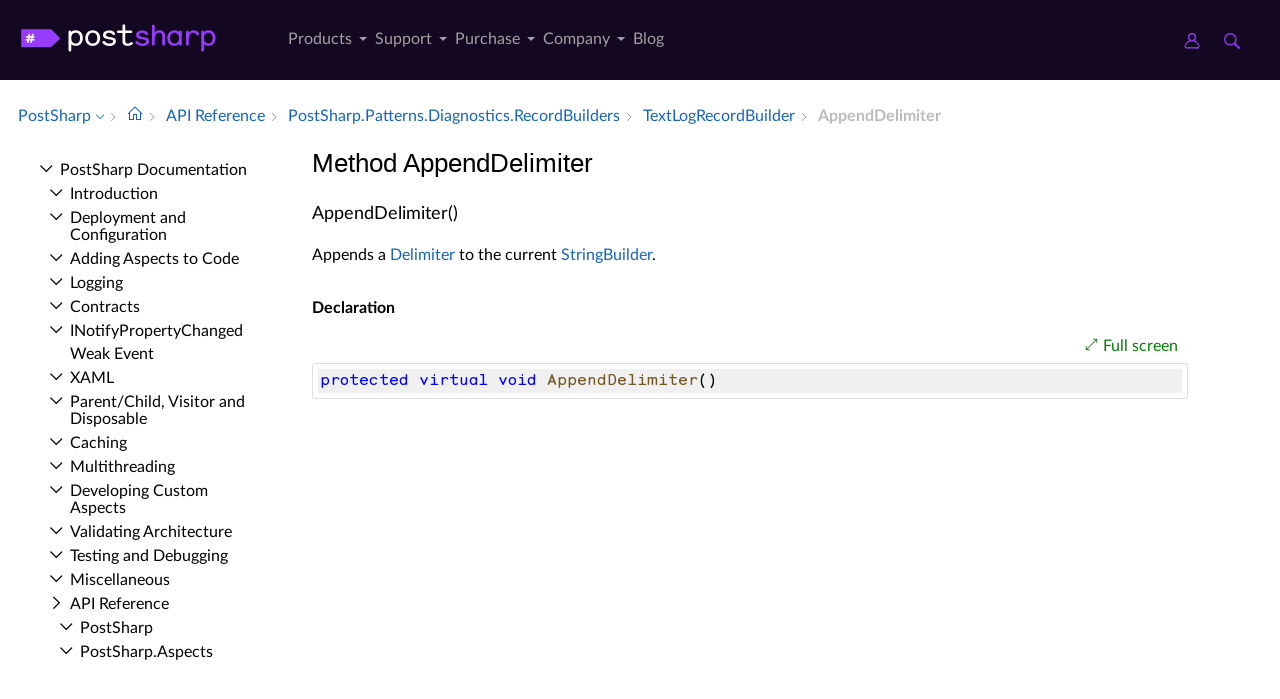

--- FILE ---
content_type: text/html; charset=utf-8
request_url: https://doc.postsharp.net/api/postsharp-patterns-diagnostics-recordbuilders-textlogrecordbuilder-appenddelimiter
body_size: 6768
content:
<!DOCTYPE html><html lang="en" xmlns:h="httpHelper"><head><meta name="helpbrowser:topicid" content="api/postsharp-patterns-diagnostics-recordbuilders-textlogrecordbuilder-appenddelimiter"><meta name="helpbrowser:collection" content="il"><meta http-equiv="X-UA-Compatible" content="IE=edge"><meta name="viewport" content="width=device-width, initial-scale=1"><meta property="og:title" content="TextLogRecordBuilder.AppendDelimiter Method"><meta property="og:type" content="website"><meta name="description" content="The TextLogRecordBuilder.AppendDelimiter method appends a Delimiter to the current StringBuilder. [PostSharp Documentation]"><meta name="og:description" content="The TextLogRecordBuilder.AppendDelimiter method appends a Delimiter to the current StringBuilder."><link rel="shortcut icon" href="/design/favicon.ico"><link rel="stylesheet" href="https://cdn.jsdelivr.net/npm/jquery-ui@1.13.2/themes/base/all.css"><link rel="canonical" href="https://doc.postsharp.net/api/postsharp-patterns-diagnostics-recordbuilders-textlogrecordbuilder-appenddelimiter"><link rel="manifest" href="https://doc.postsharp.net/manifest.webmanifest"><meta charset="utf-8"><meta name="postsharp:uid" content="PostSharp.Patterns.Diagnostics.RecordBuilders.TextLogRecordBuilder.AppendDelimiter*"><meta name="postsharp:level" content="0"><meta name="postsharp:product" content=""><meta name="postsharp:created-date" content=""><meta name="postsharp:modified-date" content=""><meta name="keywords" content=""><meta http-equiv="X-UA-Compatible" content="IE=edge,chrome=1"><title>TextLogRecordBuilder.AppendDelimiter Method (PostSharp.Patterns.Diagnostics.RecordBuilders) · PostSharp Docs
		</title><meta name="viewport" content="width=device-width"><meta name="title" content="Method AppendDelimiter "><link type="text/css" rel="stylesheet" href="https://www.postsharp.net/gulp-bin/subdomain.css"><link type="text/css" rel="stylesheet" href="/design/bundle.css?etag=bc4d3ca3-a594-418c-9661-737b8a4cc043"><script src="/design/lib/highlight.min.js"><!----></script><script>
					var cookieDomain="postsharp.net";
					var collectionName="il";
					
							var collectionUrl="https://doc.postsharp.net";
						
					var searchIndexName = 'postsharpdoc';
					var searchLocalPrefixes = [ "https://doc.postsharp.net/il", "https://doc.postsharp.net" ];
					var matomoSiteId = '1';
					var matomoCustomUrl = 'https://www.postsharp.net/doc';
					var _paq = [];
				</script><script src="https://cdn.jsdelivr.net/npm/jquery@3.7.0/dist/jquery.min.js" defer="defer"><!----></script><script src="https://cdn.jsdelivr.net/npm/jquery-ui@1.13.2/dist/jquery-ui.min.js" defer="defer"><!----></script><script src="https://www.postsharp.net/gulp-bin/subdomain.js" defer="defer"><!----></script><script src="/design/bundle.js?etag=bc4d3ca3-a594-418c-9661-737b8a4cc043" defer="defer"><!----></script></head><body class="noGoldenLayout"><div id="siteHeader" class="header-spacer-2">

<header class="level1 postsharpWeb screen-only">    

    <div class="header">
        <div class="container-fluid">
            <div class="row no-gutters align-items-center menu-level1 pe-lg-25">
                <div class="col-auto" style="width: 250px;">
                    <span>
                        <a class="header__logo postsharp d-block text-hide" href="https://www.postsharp.net/" rel="home" data-submenu="logo">PostSharp Technologies</a>
                    </span>
                </div>
                
               
                <div class="col-auto">
                    
                    <nav>
                        <ul class="d-flex list-unstyled align-items-center header__nav justify-content-between" role="menubar">

                            
                            <li class="d-none d-xl-block  has-dropdown-menu" role="menuitem">
                                <a href="#" data-submenu="n2" class="" title="">
                                    Products
                                    
                                    
                                        
                                    </a>

                                
                                            <div class="header__submenu header__submenu__list header__submenu--n2" role="menu">

                                            
                                                <a class="header__submenu__link  has-dropdown-menu" href="https://www.postsharp.net/metalama" role="menuitem">
                                                    <div>Metalama </div>
                                                    <span>A modern open-source meta-programming framework for code generation, aspect-oriented
                programming, and architecture verification.
            </span>
                                                </a>
                                                
                                                <a class="header__submenu__link  active has-dropdown-menu" href="https://www.postsharp.net/il" role="menuitem">
                                                    <div>PostSharp </div>
                                                    <span>Our original aspect-oriented programming framework based on MSIL rewriting.</span>
                                                </a>
                                                
                                            </div>
                                            
                            </li>
                            
                            <li class="d-none d-xl-block  has-dropdown-menu" role="menuitem">
                                <a href="https://www.postsharp.net/support" data-submenu="n33" class="" title="">
                                    Support
                                    
                                    
                                        
                                    </a>

                                
                                            <div class="header__submenu header__submenu__list header__submenu--n33" role="menu">

                                            
                                                <a class="header__submenu__link " href="https://www.postsharp.net/support" role="menuitem">
                                                    <div>Get Support </div>
                                                    <span>Ask for help or report issues.</span>
                                                </a>
                                                
                                                <a class="header__submenu__link " href="https://www.postsharp.net/support/policies" role="menuitem">
                                                    <div>Support Policies </div>
                                                    <span>Understand our versioning policy, servicing phases, and bug prioritization criteria.
            </span>
                                                </a>
                                                
                                                <a class="header__submenu__link " href="https://www.postsharp.net/support/team-evaluation" role="menuitem">
                                                    <div>Team Trial </div>
                                                    <span>Extend your trial period if the built-in 45-day trial mode is not sufficient.</span>
                                                </a>
                                                
                                                <a class="header__submenu__link " href="https://www.postsharp.net/downloads" role="menuitem">
                                                    <div>Downloads </div>
                                                    <span>Download any build since 2010.</span>
                                                </a>
                                                
                                            </div>
                                            
                            </li>
                            
                            <li class="d-none d-xl-block  has-dropdown-menu" role="menuitem">
                                <a href="#" data-submenu="n47" class="" title="">
                                    Purchase
                                    
                                    
                                        
                                    </a>

                                
                                            <div class="header__submenu header__submenu__list header__submenu--n47" role="menu">

                                            
                                                <a class="header__submenu__link " href="https://www.postsharp.net/pricing/metalama" role="menuitem">
                                                    <div>Metalama </div>
                                                    <span>Purchase new Metalama licenses.</span>
                                                </a>
                                                
                                                <a class="header__submenu__link " href="https://www.postsharp.net/pricing/postsharp" role="menuitem">
                                                    <div>PostSharp </div>
                                                    <span>Purchase new PostSharp licenses.</span>
                                                </a>
                                                
                                                <a class="header__submenu__link " href="https://www.postsharp.net/pricing/faq" role="menuitem">
                                                    <div>FAQ </div>
                                                    <span>
                Most frequently asked questions about pricing and licensing. Answered.
            </span>
                                                </a>
                                                
                                                <a class="header__submenu__link " href="https://www.postsharp.net/account" role="menuitem">
                                                    <div>Subscriptions & Renewals </div>
                                                    <span>Access your online account to see your license keys, entitlements,
                add new users to your subscriptions, or renew them.
            </span>
                                                </a>
                                                
                                            </div>
                                            
                            </li>
                            
                            <li class="d-none d-xl-block  has-dropdown-menu" role="menuitem">
                                <a href="https://www.postsharp.net/company" data-submenu="n53" class="" title="">
                                    Company
                                    
                                    
                                        
                                    </a>

                                
                                            <div class="header__submenu header__submenu__list header__submenu--n53" role="menu">

                                            
                                                <a class="header__submenu__link " href="https://www.postsharp.net/company" role="menuitem">
                                                    <div>About Us </div>
                                                    <span>Our mission and story.</span>
                                                </a>
                                                
                                                <a class="header__submenu__link " href="https://www.postsharp.net/contact" role="menuitem">
                                                    <div>Contact Us </div>
                                                    <span>Addresses and banking information.</span>
                                                </a>
                                                
                                                <a class="header__submenu__link " href="https://www.postsharp.net/customers" role="menuitem">
                                                    <div>Case Studies </div>
                                                    <span>Discover how PostSharp and Metalama are assisting C# developers in enhancing their source
                code quality.
            </span>
                                                </a>
                                                
                                            </div>
                                            
                            </li>
                            
                            <li class="d-none d-xl-block " role="menuitem">
                                <a href="https://blog.postsharp.net" data-submenu="" class="" title="Stay updated with the latest news about Metalama.">
                                    Blog
                                    
                                    
                                        
                                    </a>

                                
                            </li>
                            
                        </ul>
                    </nav>
                    
                </div>

                  <div class="col-auto flex-grow-1"></div>

               
                <div class="col-auto px-0">
                    <a class="icon icon--user" style="margin-right: 20px;" href="https://www.postsharp.net/account" title="Customer Portal">
                        <span class="sr-only">Customer Portal</span>
                    </a>
                    <a class="icon icon--search" href="https://www.postsharp.net/search" title="Search">
                        <span class="sr-only">Search</span>
                    </a>
                </div>
                <div class="col-auto px-25 d-block d-xl-none">
                    <div class="icon icon--menu js-openMenu"></div>
                </div>
                <div class="col-auto w-0 w-md-50" style="padding: 0 10px 0 0"></div>
            </div>
        </div>
    </div>


    <div class="header__mobile">
        <div class="header__mobile__header">
            <div class="row no-gutters align-items-center">
                <div class="col-auto">
                    <a class="header__logo d-block text-hide" href="https://www.postsharp.net/" rel="home">PostSharp</a>
                </div>
                <div class="col-auto ms-auto">
                    <a class="icon icon--searchMobile" href="https://www.postsharp.net/search" title="search">Search</a>
                </div>
                <div class="col-auto ms-15">
                    <div class="icon icon--close js-closeMenu"></div>
                </div>
            </div>
        </div>

        <div class="header__mobile__content">
            <ul class="list-unstyled header__mobile__nav">
                
                <li>
                    <a class="with__child" href="#">Products</a>

                    
                            <ul class="list-unstyled header__mobile__nav">
                            
                            <li>
                            <a class="with__child" href="#">Metalama</a>
                            
                                <ul class="list-unstyled header__mobile__nav">
                                
                                        <li>
                                            <a href="https://www.postsharp.net/metalama" title="Read a compact description of Metalama without leaving this website.">Overview</a>
                                        </li>
                                        
                                        <li>
                                            <a href="https://metalama.net" title="Go to Metalama's main website.">Project Website</a>
                                        </li>
                                        
                                        <li>
                                            <a href="https://doc.metalama.net" title="Access online documentation for Metalama.">Documentation</a>
                                        </li>
                                        
                                        <li>
                                            <a href="https://www.postsharp.net/pricing/metalama" title="See pricing and licensing options for Metalama.">Pricing</a>
                                        </li>
                                        
                                </ul>
                                
                                </li>
                                
                            <li>
                            <a class="with__child" href="#">PostSharp</a>
                            
                                <ul class="list-unstyled header__mobile__nav">
                                
                                        <li>
                                            <a href="https://www.postsharp.net/il" title="Learn about PostSharp.">Overview</a>
                                        </li>
                                        
                                        <li>
                                            <a href="https://www.postsharp.net/il/framework" title="An aspect-oriented framework for .NET.">PostSharp Framework</a>
                                        </li>
                                        
                                        <li>
                                            <a href="https://www.postsharp.net/il/libraries" title="Professionally-built and supported aspect libraries.">PostSharp Libraries</a>
                                        </li>
                                        
                                        <li>
                                            <a href="https://www.postsharp.net/il/essentials" title="A free but limited edition of PostSharp.">PostSharp Essentials</a>
                                        </li>
                                        
                                        <li>
                                            <a href="https://doc.postsharp.net" title="Access online documentation for PostSharp.">Documentation</a>
                                        </li>
                                        
                                        <li>
                                            <a href="https://www.postsharp.net/pricing/postsharp" title="See pricing and licensing options for PostSharp.">Pricing</a>
                                        </li>
                                        
                                </ul>
                                
                                </li>
                                
                            </ul>
                    
                </li>
                
                <li>
                    <a class="with__child" href="#">Support</a>

                    
                            <ul class="list-unstyled header__mobile__nav">
                            
                            <li>
                            <a class="" href="https://www.postsharp.net/support">Get Support</a>
                            
                                </li>
                                
                            <li>
                            <a class="" href="https://www.postsharp.net/support/policies">Support Policies</a>
                            
                                </li>
                                
                            <li>
                            <a class="" href="https://www.postsharp.net/support/team-evaluation">Team Trial</a>
                            
                                </li>
                                
                            <li>
                            <a class="" href="https://www.postsharp.net/downloads">Downloads</a>
                            
                                </li>
                                
                            </ul>
                    
                </li>
                
                <li>
                    <a class="with__child" href="#">Purchase</a>

                    
                            <ul class="list-unstyled header__mobile__nav">
                            
                            <li>
                            <a class="" href="https://www.postsharp.net/pricing/metalama">Metalama</a>
                            
                                </li>
                                
                            <li>
                            <a class="" href="https://www.postsharp.net/pricing/postsharp">PostSharp</a>
                            
                                </li>
                                
                            <li>
                            <a class="" href="https://www.postsharp.net/pricing/faq">FAQ</a>
                            
                                </li>
                                
                            <li>
                            <a class="" href="https://www.postsharp.net/account">Subscriptions & Renewals</a>
                            
                                </li>
                                
                            </ul>
                    
                </li>
                
                <li>
                    <a class="with__child" href="#">Company</a>

                    
                            <ul class="list-unstyled header__mobile__nav">
                            
                            <li>
                            <a class="" href="https://www.postsharp.net/company">About Us</a>
                            
                                </li>
                                
                            <li>
                            <a class="" href="https://www.postsharp.net/contact">Contact Us</a>
                            
                                </li>
                                
                            <li>
                            <a class="" href="https://www.postsharp.net/customers">Case Studies</a>
                            
                                </li>
                                
                            </ul>
                    
                </li>
                
                <li>
                    <a class="" href="https://blog.postsharp.net">Blog</a>

                    
                </li>
                
            </ul>
        </div>
    </div>
</header>




<div class="header-spacer-1"></div>
</div><div id="breadcrum-container" class="ourStyle"><nav aria-label="breadcrum" id="breadcrum" itemscope="itemscope" itemtype="https://schema.org/BreadcrumbList"><a id="currentCollection" class="switcher" href="#" onclick="$('#collectionSwitcher').toggle();$('#currentCollection').toggleClass('expanded');$('#versionSwitcher').hide();return false" title="Switch to a different collection" itemscope="itemscope" itemprop="itemListElement" itemtype="https://schema.org/ListItem"><meta itemprop="position" content="1"><meta itemprop="item" content="https://doc.postsharp.net"><span itemprop="name">PostSharp</span></a><span><ul id="collectionSwitcher" class="switcherMenu" style="display:none;"><li><a href="https://doc.postsharp.net/" class="current">PostSharp</a></li><li><a href="https://doc.metalama.net/">Metalama</a></li></ul></span><span class="separator"></span><a href="/" class="home content-link"><!--Intentionally Empty--></a><span class="separator"></span><a href="/api" class="content-link" itemscope="itemscope" itemprop="itemListElement" itemtype="https://schema.org/ListItem"><meta itemprop="position" content="2"><meta itemprop="item" content="https://doc.postsharp.net/api"><span itemprop="name">API Reference</span></a><span class="separator"></span><a href="/api/postsharp-patterns-diagnostics-recordbuilders" class="content-link" itemscope="itemscope" itemprop="itemListElement" itemtype="https://schema.org/ListItem"><meta itemprop="position" content="3"><meta itemprop="item" content="https://doc.postsharp.net/api/postsharp-patterns-diagnostics-recordbuilders"><span itemprop="name">Post­Sharp.​Patterns.​Diagnostics.​Record­Builders</span></a><span class="separator"></span><a href="/api/postsharp-patterns-diagnostics-recordbuilders-textlogrecordbuilder" class="content-link" itemscope="itemscope" itemprop="itemListElement" itemtype="https://schema.org/ListItem"><meta itemprop="position" content="4"><meta itemprop="item" content="https://doc.postsharp.net/api/postsharp-patterns-diagnostics-recordbuilders-textlogrecordbuilder"><span itemprop="name">Text­Log­Record­Builder</span></a><span class="separator"></span><span class="current" itemscope="itemscope" itemprop="itemListElement" itemtype="https://schema.org/ListItem"><meta itemprop="position" content="5"><span itemprop="name">Append­Delimiter</span></span></nav><div id="layout-buttons"><a id="openSandboxButton" onclick="openSandbox('')" role="button" class="requireSandbox">Open sandbox</a><a id="openNavigationButton" onclick="openNavigation()" role="button" style="display:none" class="">Open navigation</a><a id="focusButton" onclick="toggleFocus()" role="button" class="inactive">Focus</a></div></div><div id="horizontal-container" class="ourStyle"><div id="left-sidebar"><div><nav id="nav"><!--Navigation--><p class="closed node root"><a class="content-link" href="/">Post­Sharp Documentation</a></p><div class="children"><p class="closed node sibling"><a class="content-link" href="/introduction">Introduction</a></p><p class="closed node sibling"><a class="content-link" href="/deploymentconfiguration/deployment-configuration">Deployment and Configuration</a></p><p class="closed node sibling"><a class="content-link" href="/custompatterns/aspects/applying/applying-aspects">Adding Aspects to Code</a></p><p class="closed node sibling"><a class="content-link" href="/logging">Logging</a></p><p class="closed node sibling"><a class="content-link" href="/model/contracts">Contracts</a></p><p class="closed node sibling"><a class="content-link" href="/model/notifypropertychanged/inotifypropertychanged">INotify­Property­Changed</a></p><p class="leaf node sibling"><a class="content-link" href="/model/weakevent/weak-event">Weak Event</a></p><p class="closed node sibling"><a class="content-link" href="/xaml">XAML</a></p><p class="closed node sibling"><a class="content-link" href="/model/aggregatable">Parent/Child, Visitor and Disposable</a></p><p class="closed node sibling"><a class="content-link" href="/caching">Caching</a></p><p class="closed node sibling"><a class="content-link" href="/threading/threading-library">Multithreading</a></p><p class="closed node sibling"><a class="content-link" href="/custompatterns/aspects/custom-aspects">Developing Custom Aspects</a></p><p class="closed node sibling"><a class="content-link" href="/custompatterns/constraints">Validating Architecture</a></p><p class="closed node sibling"><a class="content-link" href="/custompatterns/aspects/testing/testing-aspects">Testing and Debugging</a></p><p class="closed node sibling"><a class="content-link" href="/misc/patterns-misc">Miscellaneous</a></p><p class="open node ancestor"><a class="content-link" href="/api">API Reference</a></p><div class="children"><p class="closed node sibling"><a class="content-link" href="/api/postsharp">Post­Sharp</a></p><p class="closed node sibling"><a class="content-link" href="/api/postsharp-aspects">Post­Sharp.​Aspects</a></p><p class="closed node sibling"><a class="content-link" href="/api/postsharp-aspects-advices">Post­Sharp.​Aspects.​Advices</a></p><p class="closed node sibling"><a class="content-link" href="/api/postsharp-aspects-configuration">Post­Sharp.​Aspects.​Configuration</a></p><p class="closed node sibling"><a class="content-link" href="/api/postsharp-aspects-dependencies">Post­Sharp.​Aspects.​Dependencies</a></p><p class="closed node sibling"><a class="content-link" href="/api/postsharp-aspects-internals">Post­Sharp.​Aspects.​Internals</a></p><p class="closed node sibling"><a class="content-link" href="/api/postsharp-aspects-serialization">Post­Sharp.​Aspects.​Serialization</a></p><p class="closed node sibling"><a class="content-link" href="/api/postsharp-collections">Post­Sharp.​Collections</a></p><p class="closed node sibling"><a class="content-link" href="/api/postsharp-constraints">Post­Sharp.​Constraints</a></p><p class="closed node sibling"><a class="content-link" href="/api/postsharp-extensibility">Post­Sharp.​Extensibility</a></p><p class="closed node sibling"><a class="content-link" href="/api/postsharp-extensibility-buildtimelogging">Post­Sharp.​Extensibility.​Build­Time­Logging</a></p><p class="closed node sibling"><a class="content-link" href="/api/postsharp-patterns">Post­Sharp.​Patterns</a></p><p class="closed node sibling"><a class="content-link" href="/api/postsharp-patterns-caching">Post­Sharp.​Patterns.​Caching</a></p><p class="closed node sibling"><a class="content-link" href="/api/postsharp-patterns-caching-backends">Post­Sharp.​Patterns.​Caching.​Backends</a></p><p class="closed node sibling"><a class="content-link" href="/api/postsharp-patterns-caching-backends-azure">Post­Sharp.​Patterns.​Caching.​Backends.​Azure</a></p><p class="closed node sibling"><a class="content-link" href="/api/postsharp-patterns-caching-backends-redis">Post­Sharp.​Patterns.​Caching.​Backends.​Redis</a></p><p class="closed node sibling"><a class="content-link" href="/api/postsharp-patterns-caching-dependencies">Post­Sharp.​Patterns.​Caching.​Dependencies</a></p><p class="closed node sibling"><a class="content-link" href="/api/postsharp-patterns-caching-formatters">Post­Sharp.​Patterns.​Caching.​Formatters</a></p><p class="closed node sibling"><a class="content-link" href="/api/postsharp-patterns-caching-implementation">Post­Sharp.​Patterns.​Caching.​Implementation</a></p><p class="closed node sibling"><a class="content-link" href="/api/postsharp-patterns-caching-locking">Post­Sharp.​Patterns.​Caching.​Locking</a></p><p class="closed node sibling"><a class="content-link" href="/api/postsharp-patterns-caching-resilience">Post­Sharp.​Patterns.​Caching.​Resilience</a></p><p class="closed node sibling"><a class="content-link" href="/api/postsharp-patterns-caching-serializers">Post­Sharp.​Patterns.​Caching.​Serializers</a></p><p class="closed node sibling"><a class="content-link" href="/api/postsharp-patterns-caching-valueadapters">Post­Sharp.​Patterns.​Caching.​Value­Adapters</a></p><p class="closed node sibling"><a class="content-link" href="/api/postsharp-patterns-collections">Post­Sharp.​Patterns.​Collections</a></p><p class="closed node sibling"><a class="content-link" href="/api/postsharp-patterns-collections-advices">Post­Sharp.​Patterns.​Collections.​Advices</a></p><p class="closed node sibling"><a class="content-link" href="/api/postsharp-patterns-contracts">Post­Sharp.​Patterns.​Contracts</a></p><p class="closed node sibling"><a class="content-link" href="/api/postsharp-patterns-diagnostics">Post­Sharp.​Patterns.​Diagnostics</a></p><p class="closed node sibling"><a class="content-link" href="/api/postsharp-patterns-diagnostics-adapters-aspnetcore">Post­Sharp.​Patterns.​Diagnostics.​Adapters.​Asp­Net­Core</a></p><p class="closed node sibling"><a class="content-link" href="/api/postsharp-patterns-diagnostics-adapters-aspnetframework">Post­Sharp.​Patterns.​Diagnostics.​Adapters.​Asp­Net­Framework</a></p><p class="closed node sibling"><a class="content-link" href="/api/postsharp-patterns-diagnostics-adapters-diagnosticsource">Post­Sharp.​Patterns.​Diagnostics.​Adapters.​Diagnostic­Source</a></p><p class="closed node sibling"><a class="content-link" href="/api/postsharp-patterns-diagnostics-adapters-httpclient">Post­Sharp.​Patterns.​Diagnostics.​Adapters.​Http­Client</a></p><p class="closed node sibling"><a class="content-link" href="/api/postsharp-patterns-diagnostics-audit">Post­Sharp.​Patterns.​Diagnostics.​Audit</a></p><p class="closed node sibling"><a class="content-link" href="/api/postsharp-patterns-diagnostics-backends">Post­Sharp.​Patterns.​Diagnostics.​Backends</a></p><p class="closed node sibling"><a class="content-link" href="/api/postsharp-patterns-diagnostics-backends-applicationinsights">Post­Sharp.​Patterns.​Diagnostics.​Backends.​Application­Insights</a></p><p class="closed node sibling"><a class="content-link" href="/api/postsharp-patterns-diagnostics-backends-audit">Post­Sharp.​Patterns.​Diagnostics.​Backends.​Audit</a></p><p class="closed node sibling"><a class="content-link" href="/api/postsharp-patterns-diagnostics-backends-commonlogging">Post­Sharp.​Patterns.​Diagnostics.​Backends.​Common­Logging</a></p><p class="closed node sibling"><a class="content-link" href="/api/postsharp-patterns-diagnostics-backends-console">Post­Sharp.​Patterns.​Diagnostics.​Backends.​Console</a></p><p class="closed node sibling"><a class="content-link" href="/api/postsharp-patterns-diagnostics-backends-eventsource">Post­Sharp.​Patterns.​Diagnostics.​Backends.​Event­Source</a></p><p class="closed node sibling"><a class="content-link" href="/api/postsharp-patterns-diagnostics-backends-log4net">Post­Sharp.​Patterns.​Diagnostics.​Backends.​Log4Net</a></p><p class="closed node sibling"><a class="content-link" href="/api/postsharp-patterns-diagnostics-backends-microsoft">Post­Sharp.​Patterns.​Diagnostics.​Backends.​Microsoft</a></p><p class="closed node sibling"><a class="content-link" href="/api/postsharp-patterns-diagnostics-backends-multiplexer">Post­Sharp.​Patterns.​Diagnostics.​Backends.​Multiplexer</a></p><p class="closed node sibling"><a class="content-link" href="/api/postsharp-patterns-diagnostics-backends-nlog">Post­Sharp.​Patterns.​Diagnostics.​Backends.​NLog</a></p><p class="closed node sibling"><a class="content-link" href="/api/postsharp-patterns-diagnostics-backends-null">Post­Sharp.​Patterns.​Diagnostics.​Backends.​Null</a></p><p class="closed node sibling"><a class="content-link" href="/api/postsharp-patterns-diagnostics-backends-serilog">Post­Sharp.​Patterns.​Diagnostics.​Backends.​Serilog</a></p><p class="closed node sibling"><a class="content-link" href="/api/postsharp-patterns-diagnostics-backends-trace">Post­Sharp.​Patterns.​Diagnostics.​Backends.​Trace</a></p><p class="closed node sibling"><a class="content-link" href="/api/postsharp-patterns-diagnostics-backends-tracesource">Post­Sharp.​Patterns.​Diagnostics.​Backends.​Trace­Source</a></p><p class="closed node sibling"><a class="content-link" href="/api/postsharp-patterns-diagnostics-contexts">Post­Sharp.​Patterns.​Diagnostics.​Contexts</a></p><p class="closed node sibling"><a class="content-link" href="/api/postsharp-patterns-diagnostics-correlation">Post­Sharp.​Patterns.​Diagnostics.​Correlation</a></p><p class="closed node sibling"><a class="content-link" href="/api/postsharp-patterns-diagnostics-custom">Post­Sharp.​Patterns.​Diagnostics.​Custom</a></p><p class="closed node sibling"><a class="content-link" href="/api/postsharp-patterns-diagnostics-custom-messages">Post­Sharp.​Patterns.​Diagnostics.​Custom.​Messages</a></p><p class="closed node sibling"><a class="content-link" href="/api/postsharp-patterns-diagnostics-formatters">Post­Sharp.​Patterns.​Diagnostics.​Formatters</a></p><p class="open node ancestor"><a class="content-link" href="/api/postsharp-patterns-diagnostics-recordbuilders">Post­Sharp.​Patterns.​Diagnostics.​Record­Builders</a></p><div class="children"><p class="closed node sibling"><a class="content-link" href="/api/postsharp-patterns-diagnostics-recordbuilders-logrecordbuilder">Log­Record­Builder</a></p><p class="leaf node sibling"><a class="content-link" href="/api/postsharp-patterns-diagnostics-recordbuilders-semanticparameterkind">Semantic­Parameter­Kind</a></p><p class="open node ancestor"><a class="content-link" href="/api/postsharp-patterns-diagnostics-recordbuilders-textlogrecordbuilder">Text­Log­Record­Builder</a></p><div class="children"><p class="leaf node sibling"><a class="content-link" href="/api/postsharp-patterns-diagnostics-recordbuilders-textlogrecordbuilder--ctor">Text­Log­Record­Builder</a></p><p class="leaf node sibling"><a class="content-link" href="/api/postsharp-patterns-diagnostics-recordbuilders-textlogrecordbuilder-backend">Backend</a></p><p class="leaf node sibling"><a class="content-link" href="/api/postsharp-patterns-diagnostics-recordbuilders-textlogrecordbuilder-backendoptions">Backend­Options</a></p><p class="leaf node sibling"><a class="content-link" href="/api/postsharp-patterns-diagnostics-recordbuilders-textlogrecordbuilder-exception">Exception</a></p><p class="leaf node sibling"><a class="content-link" href="/api/postsharp-patterns-diagnostics-recordbuilders-textlogrecordbuilder-level">Level</a></p><p class="leaf node sibling"><a class="content-link" href="/api/postsharp-patterns-diagnostics-recordbuilders-textlogrecordbuilder-membername">Member­Name</a></p><p class="leaf node sibling"><a class="content-link" href="/api/postsharp-patterns-diagnostics-recordbuilders-textlogrecordbuilder-options">Options</a></p><p class="leaf node sibling"><a class="content-link" href="/api/postsharp-patterns-diagnostics-recordbuilders-textlogrecordbuilder-parameterprefix">Parameter­Prefix</a></p><p class="leaf node sibling"><a class="content-link" href="/api/postsharp-patterns-diagnostics-recordbuilders-textlogrecordbuilder-profile">Profile</a></p><p class="leaf node sibling"><a class="content-link" href="/api/postsharp-patterns-diagnostics-recordbuilders-textlogrecordbuilder-propertyprefix">Property­Prefix</a></p><p class="leaf node sibling"><a class="content-link" href="/api/postsharp-patterns-diagnostics-recordbuilders-textlogrecordbuilder-returnitemprefix">Return­Item­Prefix</a></p><p class="leaf node sibling"><a class="content-link" href="/api/postsharp-patterns-diagnostics-recordbuilders-textlogrecordbuilder-sourcelineinfo">Source­Line­Info</a></p><p class="leaf node sibling"><a class="content-link" href="/api/postsharp-patterns-diagnostics-recordbuilders-textlogrecordbuilder-sourcetype">Source­Type</a></p><p class="leaf node sibling"><a class="content-link" href="/api/postsharp-patterns-diagnostics-recordbuilders-textlogrecordbuilder-stringbuilder">String­Builder</a></p><p class="leaf node sibling"><a class="content-link" href="/api/postsharp-patterns-diagnostics-recordbuilders-textlogrecordbuilder-typesource">Type­Source</a></p><p class="leaf node sibling"><a class="content-link" href="/api/postsharp-patterns-diagnostics-recordbuilders-textlogrecordbuilder-addhiddencustomparameter">Add­Hidden­Custom­Parameter</a></p><p class="leaf node sibling"><a class="content-link" href="/api/postsharp-patterns-diagnostics-recordbuilders-textlogrecordbuilder-appendasyncinfo">Append­Async­Info</a></p><p class="leaf node sibling"><a class="content-link" href="/api/postsharp-patterns-diagnostics-recordbuilders-textlogrecordbuilder-appendclosingparenthesisconditional">Append­Closing­Parenthesis­Conditional</a></p><p class="leaf node sibling"><a class="content-link" href="/api/postsharp-patterns-diagnostics-recordbuilders-textlogrecordbuilder-appendcomma">Append­Comma</a></p><p class="leaf node sibling"><a class="content-link" href="/api/postsharp-patterns-diagnostics-recordbuilders-textlogrecordbuilder-appendcommaconditional">Append­Comma­Conditional</a></p><p class="leaf node sibling"><a class="content-link" href="/api/postsharp-patterns-diagnostics-recordbuilders-textlogrecordbuilder-appendcontextdescription">Append­Context­Description</a></p><p class="leaf node self"><a class="content-link" href="/api/postsharp-patterns-diagnostics-recordbuilders-textlogrecordbuilder-appenddelimiter">Append­Delimiter</a></p><p class="leaf node sibling"><a class="content-link" href="/api/postsharp-patterns-diagnostics-recordbuilders-textlogrecordbuilder-appenddelimiterconditional">Append­Delimiter­Conditional</a></p><p class="leaf node sibling"><a class="content-link" href="/api/postsharp-patterns-diagnostics-recordbuilders-textlogrecordbuilder-appendepilogue">Append­Epilogue</a></p><p class="leaf node sibling"><a class="content-link" href="/api/postsharp-patterns-diagnostics-recordbuilders-textlogrecordbuilder-appendexceptiondetails">Append­Exception­Details</a></p><p class="leaf node sibling"><a class="content-link" href="/api/postsharp-patterns-diagnostics-recordbuilders-textlogrecordbuilder-appendexecutiontime">Append­Execution­Time</a></p><p class="leaf node sibling"><a class="content-link" href="/api/postsharp-patterns-diagnostics-recordbuilders-textlogrecordbuilder-appendexecutiontimethreshold">Append­Execution­Time­Threshold</a></p><p class="leaf node sibling"><a class="content-link" href="/api/postsharp-patterns-diagnostics-recordbuilders-textlogrecordbuilder-appendindentstring">Append­Indent­String</a></p><p class="leaf node sibling"><a class="content-link" href="/api/postsharp-patterns-diagnostics-recordbuilders-textlogrecordbuilder-appendmembername">Append­Member­Name</a></p><p class="leaf node sibling"><a class="content-link" href="/api/postsharp-patterns-diagnostics-recordbuilders-textlogrecordbuilder-appendopeningparenthesis">Append­Opening­Parenthesis</a></p><p class="leaf node sibling"><a class="content-link" href="/api/postsharp-patterns-diagnostics-recordbuilders-textlogrecordbuilder-appendprolog">Append­Prolog</a></p><p class="leaf node sibling"><a class="content-link" href="/api/postsharp-patterns-diagnostics-recordbuilders-textlogrecordbuilder-appendrecordkind">Append­Record­Kind</a></p><p class="leaf node sibling"><a class="content-link" href="/api/postsharp-patterns-diagnostics-recordbuilders-textlogrecordbuilder-appendsemanticparameter">Append­Semantic­Parameter</a></p><p class="leaf node sibling"><a class="content-link" href="/api/postsharp-patterns-diagnostics-recordbuilders-textlogrecordbuilder-appendsourcelineinfo">Append­Source­Line­Info</a></p><p class="leaf node sibling"><a class="content-link" href="/api/postsharp-patterns-diagnostics-recordbuilders-textlogrecordbuilder-appendspaces">Append­Spaces</a></p><p class="leaf node sibling"><a class="content-link" href="/api/postsharp-patterns-diagnostics-recordbuilders-textlogrecordbuilder-appendspecialchar">Append­Special­Char</a></p><p class="leaf node sibling"><a class="content-link" href="/api/postsharp-patterns-diagnostics-recordbuilders-textlogrecordbuilder-appendtrailingperiod">Append­Trailing­Period</a></p><p class="leaf node sibling"><a class="content-link" href="/api/postsharp-patterns-diagnostics-recordbuilders-textlogrecordbuilder-appendtypename">Append­Type­Name</a></p><p class="leaf node sibling"><a class="content-link" href="/api/postsharp-patterns-diagnostics-recordbuilders-textlogrecordbuilder-begincustomrecord">Begin­Custom­Record</a></p><p class="leaf node sibling"><a class="content-link" href="/api/postsharp-patterns-diagnostics-recordbuilders-textlogrecordbuilder-beginrecord">Begin­Record</a></p><p class="leaf node sibling"><a class="content-link" href="/api/postsharp-patterns-diagnostics-recordbuilders-textlogrecordbuilder-beginwriteitem">Begin­Write­Item</a></p><p class="leaf node sibling"><a class="content-link" href="/api/postsharp-patterns-diagnostics-recordbuilders-textlogrecordbuilder-dispose">Dispose</a></p><p class="leaf node sibling"><a class="content-link" href="/api/postsharp-patterns-diagnostics-recordbuilders-textlogrecordbuilder-emitrecord">Emit­Record</a></p><p class="leaf node sibling"><a class="content-link" href="/api/postsharp-patterns-diagnostics-recordbuilders-textlogrecordbuilder-endcontextdescription">End­Context­Description</a></p><p class="leaf node sibling"><a class="content-link" href="/api/postsharp-patterns-diagnostics-recordbuilders-textlogrecordbuilder-endcontextdescriptionconditional">End­Context­Description­Conditional</a></p><p class="leaf node sibling"><a class="content-link" href="/api/postsharp-patterns-diagnostics-recordbuilders-textlogrecordbuilder-endwriteitem">End­Write­Item</a></p><p class="leaf node sibling"><a class="content-link" href="/api/postsharp-patterns-diagnostics-recordbuilders-textlogrecordbuilder-getcontextdescription">Get­Context­Description</a></p><p class="leaf node sibling"><a class="content-link" href="/api/postsharp-patterns-diagnostics-recordbuilders-textlogrecordbuilder-getcontextdescriptionunsafe">Get­Context­Description­Unsafe</a></p><p class="leaf node sibling"><a class="content-link" href="/api/postsharp-patterns-diagnostics-recordbuilders-textlogrecordbuilder-getcontextfordescription">Get­Context­For­Description</a></p><p class="leaf node sibling"><a class="content-link" href="/api/postsharp-patterns-diagnostics-recordbuilders-textlogrecordbuilder-getsourcename">Get­Source­Name</a></p><p class="leaf node sibling"><a class="content-link" href="/api/postsharp-patterns-diagnostics-recordbuilders-textlogrecordbuilder-hasrecordkindname">Has­Record­Kind­Name</a></p><p class="leaf node sibling"><a class="content-link" href="/api/postsharp-patterns-diagnostics-recordbuilders-textlogrecordbuilder-mustbuildcontextdescription">Must­Build­Context­Description</a></p><p class="leaf node sibling"><a class="content-link" href="/api/postsharp-patterns-diagnostics-recordbuilders-textlogrecordbuilder-requirecomma">Require­Comma</a></p><p class="leaf node sibling"><a class="content-link" href="/api/postsharp-patterns-diagnostics-recordbuilders-textlogrecordbuilder-requiredelimiter">Require­Delimiter</a></p><p class="leaf node sibling"><a class="content-link" href="/api/postsharp-patterns-diagnostics-recordbuilders-textlogrecordbuilder-requirepunctuation">Require­Punctuation</a></p><p class="leaf node sibling"><a class="content-link" href="/api/postsharp-patterns-diagnostics-recordbuilders-textlogrecordbuilder-reset">Reset</a></p><p class="leaf node sibling"><a class="content-link" href="/api/postsharp-patterns-diagnostics-recordbuilders-textlogrecordbuilder-setexception">Set­Exception</a></p><p class="leaf node sibling"><a class="content-link" href="/api/postsharp-patterns-diagnostics-recordbuilders-textlogrecordbuilder-setexecutiontime">Set­Execution­Time</a></p><p class="leaf node sibling"><a class="content-link" href="/api/postsharp-patterns-diagnostics-recordbuilders-textlogrecordbuilder-setparameter">Set­Parameter</a></p><p class="leaf node sibling"><a class="content-link" href="/api/postsharp-patterns-diagnostics-recordbuilders-textlogrecordbuilder-setreturnvalue">Set­Return­Value</a></p><p class="leaf node sibling"><a class="content-link" href="/api/postsharp-patterns-diagnostics-recordbuilders-textlogrecordbuilder-setthis">Set­This</a></p><p class="leaf node sibling"><a class="content-link" href="/api/postsharp-patterns-diagnostics-recordbuilders-textlogrecordbuilder-shouldlogexceptiondetails">Should­Log­Exception­Details</a></p><p class="leaf node sibling"><a class="content-link" href="/api/postsharp-patterns-diagnostics-recordbuilders-textlogrecordbuilder-tostring">To­String</a></p><p class="leaf node sibling"><a class="content-link" href="/api/postsharp-patterns-diagnostics-recordbuilders-textlogrecordbuilder-write">Write</a></p><p class="leaf node sibling"><a class="content-link" href="/api/postsharp-patterns-diagnostics-recordbuilders-textlogrecordbuilder-writecustomparameter">Write­Custom­Parameter</a></p><p class="leaf node sibling"><a class="content-link" href="/api/postsharp-patterns-diagnostics-recordbuilders-textlogrecordbuilder-writecustomstring">Write­Custom­String</a></p><p class="leaf node sibling"><a class="content-link" href="/api/postsharp-patterns-diagnostics-recordbuilders-textlogrecordbuilder-writeproperty">Write­Property</a></p></div></div><p class="closed node sibling"><a class="content-link" href="/api/postsharp-patterns-diagnostics-threadinginstrumentation">Post­Sharp.​Patterns.​Diagnostics.​Threading­Instrumentation</a></p><p class="closed node sibling"><a class="content-link" href="/api/postsharp-patterns-diagnostics-transactions">Post­Sharp.​Patterns.​Diagnostics.​Transactions</a></p><p class="closed node sibling"><a class="content-link" href="/api/postsharp-patterns-diagnostics-transactions-model">Post­Sharp.​Patterns.​Diagnostics.​Transactions.​Model</a></p><p class="closed node sibling"><a class="content-link" href="/api/postsharp-patterns-dynamicadvising">Post­Sharp.​Patterns.​Dynamic­Advising</a></p><p class="closed node sibling"><a class="content-link" href="/api/postsharp-patterns-formatters">Post­Sharp.​Patterns.​Formatters</a></p><p class="closed node sibling"><a class="content-link" href="/api/postsharp-patterns-model">Post­Sharp.​Patterns.​Model</a></p><p class="closed node sibling"><a class="content-link" href="/api/postsharp-patterns-model-controls">Post­Sharp.​Patterns.​Model.​Controls</a></p><p class="closed node sibling"><a class="content-link" href="/api/postsharp-patterns-model-typeadapters">Post­Sharp.​Patterns.​Model.​Type­Adapters</a></p><p class="closed node sibling"><a class="content-link" href="/api/postsharp-patterns-recording">Post­Sharp.​Patterns.​Recording</a></p><p class="closed node sibling"><a class="content-link" href="/api/postsharp-patterns-recording-operations">Post­Sharp.​Patterns.​Recording.​Operations</a></p><p class="closed node sibling"><a class="content-link" href="/api/postsharp-patterns-threading">Post­Sharp.​Patterns.​Threading</a></p><p class="closed node sibling"><a class="content-link" href="/api/postsharp-patterns-threading-models">Post­Sharp.​Patterns.​Threading.​Models</a></p><p class="closed node sibling"><a class="content-link" href="/api/postsharp-patterns-utilities">Post­Sharp.​Patterns.​Utilities</a></p><p class="closed node sibling"><a class="content-link" href="/api/postsharp-patterns-xaml">Post­Sharp.​Patterns.​Xaml</a></p><p class="closed node sibling"><a class="content-link" href="/api/postsharp-reflection">Post­Sharp.​Reflection</a></p><p class="closed node sibling"><a class="content-link" href="/api/postsharp-reflection-methodbody">Post­Sharp.​Reflection.​Method­Body</a></p><p class="closed node sibling"><a class="content-link" href="/api/postsharp-serialization">Post­Sharp.​Serialization</a></p></div></div></nav></div></div><div id="main-panel"><main><article itemscope="itemscope" itemtype="https://schema.org/APIReference"><meta itemprop="datePublished" content=""><meta itemprop="dateModified" content=""><div id="content"><header><h1 itemprop="headline">Method AppendDelimiter</h1></header><section itemprop="articleBody"><div class="markdown level0 summary"><!--Blank--></div><div class="markdown level0 conceptual"><!--Blank--></div><a class=" content-link" id="PostSharp_Patterns_Diagnostics_RecordBuilders_TextLogRecordBuilder_AppendDelimiter_" data-uid="PostSharp.Patterns.Diagnostics.RecordBuilders.TextLogRecordBuilder.AppendDelimiter*"><!--Blank--></a><h4 id="PostSharp_Patterns_Diagnostics_RecordBuilders_TextLogRecordBuilder_AppendDelimiter" data-uid="PostSharp.Patterns.Diagnostics.RecordBuilders.TextLogRecordBuilder.AppendDelimiter">AppendDelimiter()</h4><div class="markdown level1 summary"><p>Appends a <a class="xref content-link" href="postsharp-patterns-diagnostics-backends-textloggingbackendoptions-delimiter#postsharp_patterns_diagnostics_backends_textloggingbackendoptions_delimiter">Delimiter</a> to the current <a class="xref content-link" href="postsharp-patterns-diagnostics-recordbuilders-textlogrecordbuilder-stringbuilder#postsharp_patterns_diagnostics_recordbuilders_textlogrecordbuilder_stringbuilder">StringBuilder</a>.</p>
</div><div class="markdown level1 conceptual"><!--Blank--></div><h5 id="ID0EPH" class="declaration">Declaration</h5><div class="codewrapper">
  <div id="ID0EVH" class="code-container"><div class="sample-links"><a class="fullscreen" onclick="toggleFullScreen('ID0EVH')">Full screen</a></div><pre><code class="lang-csharp hljs">protected virtual void AppendDelimiter()</code></pre></div>
</div></section></div></article></main></div><div id="right-sidebar"><div id="right-toc" class="sticky"></div></div></div><script src="https://analytics.postsharp.net/?domain=postsharp.net&amp;site_id=1" defer="defer" async="async"></script><script>(function(){function c(){var b=a.contentDocument||a.contentWindow.document;if(b){var d=b.createElement('script');d.innerHTML="window.__CF$cv$params={r:'9c159e653914cf3b',t:'MTc2ODk4NjAwMA=='};var a=document.createElement('script');a.src='/cdn-cgi/challenge-platform/scripts/jsd/main.js';document.getElementsByTagName('head')[0].appendChild(a);";b.getElementsByTagName('head')[0].appendChild(d)}}if(document.body){var a=document.createElement('iframe');a.height=1;a.width=1;a.style.position='absolute';a.style.top=0;a.style.left=0;a.style.border='none';a.style.visibility='hidden';document.body.appendChild(a);if('loading'!==document.readyState)c();else if(window.addEventListener)document.addEventListener('DOMContentLoaded',c);else{var e=document.onreadystatechange||function(){};document.onreadystatechange=function(b){e(b);'loading'!==document.readyState&&(document.onreadystatechange=e,c())}}}})();</script><script defer src="https://static.cloudflareinsights.com/beacon.min.js/vcd15cbe7772f49c399c6a5babf22c1241717689176015" integrity="sha512-ZpsOmlRQV6y907TI0dKBHq9Md29nnaEIPlkf84rnaERnq6zvWvPUqr2ft8M1aS28oN72PdrCzSjY4U6VaAw1EQ==" data-cf-beacon='{"version":"2024.11.0","token":"8467cac085f94bbebf837c7f43684f83","server_timing":{"name":{"cfCacheStatus":true,"cfEdge":true,"cfExtPri":true,"cfL4":true,"cfOrigin":true,"cfSpeedBrain":true},"location_startswith":null}}' crossorigin="anonymous"></script>
</body></html>

--- FILE ---
content_type: application/javascript; charset=UTF-8
request_url: https://doc.postsharp.net/cdn-cgi/challenge-platform/scripts/jsd/main.js
body_size: 9206
content:
window._cf_chl_opt={AKGCx8:'b'};~function(X6,zy,zp,zD,zl,zb,zh,zJ,X0,X1){X6=V,function(B,z,Xy,X5,X,I){for(Xy={B:232,z:325,X:215,I:171,K:254,v:198,m:305,N:230,S:280},X5=V,X=B();!![];)try{if(I=parseInt(X5(Xy.B))/1+parseInt(X5(Xy.z))/2*(parseInt(X5(Xy.X))/3)+parseInt(X5(Xy.I))/4+parseInt(X5(Xy.K))/5+parseInt(X5(Xy.v))/6+parseInt(X5(Xy.m))/7*(-parseInt(X5(Xy.N))/8)+-parseInt(X5(Xy.S))/9,I===z)break;else X.push(X.shift())}catch(K){X.push(X.shift())}}(x,197584),zy=this||self,zp=zy[X6(349)],zD=function(IK,II,IX,IB,IV,X7,z,X,I,K){return IK={B:169,z:220,X:345,I:160},II={B:175,z:195,X:247,I:175,K:141,v:266,m:249,N:175,S:293,o:139,d:175,c:116,k:298,A:175,g:195,U:216,T:212,L:249,G:207,F:128,R:199,H:177,Y:365,Q:229,i:293,C:175},IX={B:199,z:119},IB={B:165,z:301,X:276,I:119,K:229,v:338,m:157,N:182,S:365,o:157,d:182,c:164,k:218,A:175,g:343,U:276,T:293,L:343,G:304,F:207,R:293,H:343,Y:324,Q:293,i:163,C:220,a:157,y:199,D:343,l:264,e:191,s:304,P:262,f:312,M:293,j:123,Z:187,n:159,b:175,O:276,h:293,J:306,W:316,E:124,x0:330,x1:221,x2:210,x3:174,x4:205,x5:261,x6:188,x7:284,x8:261,x9:359,xx:179,xV:137,xw:248,xB:156,xz:293,xX:241,xI:128},IV={B:301},X7=X6,z={'RnOqB':function(m,N){return N==m},'nAqwK':X7(IK.B),'NKaiI':function(m,N){return m<N},'XLwXY':function(m,N){return m+N},'rBDSj':function(m,N){return m(N)},'ZENuN':function(m,N){return m-N},'coeuN':function(m,N){return m<<N},'oJYpS':X7(IK.z),'zXelF':function(m,N){return N==m},'aihaJ':function(m,N){return m>N},'LWgKP':function(m,N){return m<<N},'UoBmk':function(m,N){return m|N},'McKTy':function(m,N){return m-N},'NNRgV':function(m,N){return m(N)},'JgYjm':function(m,N){return m>N},'IGLVo':function(m,N){return m<<N},'frelY':function(m,N){return m|N},'bkKxr':function(m,N){return m<<N},'cISwX':function(m,N){return m&N},'FxVcE':function(m,N){return m(N)},'iFdwe':function(m,N){return N!=m},'ACpVe':function(m,N){return m(N)},'iXbEw':function(m,N){return m!=N},'xpuDr':function(m,N){return N*m},'pPZMx':function(m,N){return m<N},'YXoCh':function(m,N){return m==N},'lObEX':function(m,N){return m&N},'ZeMzH':function(m,N){return m==N},'dQwoK':function(m,N){return N&m},'dQbOd':function(m,N){return m==N},'iDFtI':function(m,N){return N===m}},X=String[X7(IK.X)],I={'h':function(m,Ix,X8){return Ix={B:134,z:229},X8=X7,z[X8(IV.B)](null,m)?'':I.g(m,6,function(N,X9){return X9=X8,X9(Ix.B)[X9(Ix.z)](N)})},'g':function(N,S,o,Xx,A,U,T,L,G,F,R,H,Y,Q,i,C,Z,O,J,W,E,y,D,s,P,M){if(Xx=X7,A={'cIIYO':function(j,Z,O,J,W){return j(Z,O,J,W)},'VBsaz':z[Xx(IB.B)]},z[Xx(IB.z)](null,N))return'';for(T={},L={},G='',F=2,R=3,H=2,Y=[],Q=0,i=0,C=0;z[Xx(IB.X)](C,N[Xx(IB.I)]);C+=1)if(y=N[Xx(IB.K)](C),Object[Xx(IB.v)][Xx(IB.m)][Xx(IB.N)](T,y)||(T[y]=R++,L[y]=!0),D=z[Xx(IB.S)](G,y),Object[Xx(IB.v)][Xx(IB.o)][Xx(IB.d)](T,D))G=D;else for(s=Xx(IB.c)[Xx(IB.k)]('|'),P=0;!![];){switch(s[P++]){case'0':F--;continue;case'1':F==0&&(F=Math[Xx(IB.A)](2,H),H++);continue;case'2':if(Object[Xx(IB.v)][Xx(IB.m)][Xx(IB.N)](L,G)){if(256>G[Xx(IB.g)](0)){for(U=0;z[Xx(IB.U)](U,H);Q<<=1,z[Xx(IB.z)](i,S-1)?(i=0,Y[Xx(IB.T)](o(Q)),Q=0):i++,U++);for(M=G[Xx(IB.L)](0),U=0;8>U;Q=M&1|Q<<1,S-1==i?(i=0,Y[Xx(IB.T)](z[Xx(IB.G)](o,Q)),Q=0):i++,M>>=1,U++);}else{for(M=1,U=0;U<H;Q=M|Q<<1.27,i==z[Xx(IB.F)](S,1)?(i=0,Y[Xx(IB.R)](o(Q)),Q=0):i++,M=0,U++);for(M=G[Xx(IB.H)](0),U=0;16>U;Q=1.74&M|Q<<1.75,S-1==i?(i=0,Y[Xx(IB.R)](o(Q)),Q=0):i++,M>>=1,U++);}F--,0==F&&(F=Math[Xx(IB.A)](2,H),H++),delete L[G]}else for(M=T[G],U=0;U<H;Q=z[Xx(IB.Y)](Q,1)|M&1,S-1==i?(i=0,Y[Xx(IB.Q)](o(Q)),Q=0):i++,M>>=1,U++);continue;case'3':T[D]=R++;continue;case'4':G=String(y);continue}break}if(''!==G){if(z[Xx(IB.i)]===Xx(IB.C)){if(Object[Xx(IB.v)][Xx(IB.a)][Xx(IB.N)](L,G)){if(256>G[Xx(IB.H)](0)){for(U=0;U<H;Q<<=1,z[Xx(IB.y)](i,S-1)?(i=0,Y[Xx(IB.T)](o(Q)),Q=0):i++,U++);for(M=G[Xx(IB.D)](0),U=0;z[Xx(IB.l)](8,U);Q=z[Xx(IB.e)](Q,1)|M&1.96,S-1==i?(i=0,Y[Xx(IB.T)](z[Xx(IB.s)](o,Q)),Q=0):i++,M>>=1,U++);}else{for(M=1,U=0;z[Xx(IB.X)](U,H);Q=z[Xx(IB.P)](Q<<1.66,M),i==z[Xx(IB.f)](S,1)?(i=0,Y[Xx(IB.M)](z[Xx(IB.j)](o,Q)),Q=0):i++,M=0,U++);for(M=G[Xx(IB.D)](0),U=0;z[Xx(IB.Z)](16,U);Q=z[Xx(IB.n)](Q,1)|1&M,i==S-1?(i=0,Y[Xx(IB.R)](o(Q)),Q=0):i++,M>>=1,U++);}F--,F==0&&(F=Math[Xx(IB.b)](2,H),H++),delete L[G]}else for(M=T[G],U=0;z[Xx(IB.O)](U,H);Q=M&1.56|Q<<1.95,i==S-1?(i=0,Y[Xx(IB.h)](o(Q)),Q=0):i++,M>>=1,U++);F--,0==F&&H++}else try{return Z=C[Xx(IB.J)](Xx(IB.W)),Z[Xx(IB.E)]=Xx(IB.x0),Z[Xx(IB.x1)]='-1',A[Xx(IB.x2)][Xx(IB.x3)](Z),O=Z[Xx(IB.x4)],J={},J=A[Xx(IB.x5)](S,O,O,'',J),J=U(O,O[Xx(IB.x6)]||O[A[Xx(IB.x7)]],'n.',J),J=A[Xx(IB.x8)](T,O,Z[Xx(IB.x9)],'d.',J),L[Xx(IB.x2)][Xx(IB.xx)](Z),W={},W.r=J,W.e=null,W}catch(x0){return E={},E.r={},E.e=x0,E}}for(M=2,U=0;U<H;Q=z[Xx(IB.xV)](z[Xx(IB.xw)](Q,1),z[Xx(IB.xB)](M,1)),i==z[Xx(IB.F)](S,1)?(i=0,Y[Xx(IB.xz)](z[Xx(IB.xX)](o,Q)),Q=0):i++,M>>=1,U++);for(;;)if(Q<<=1,S-1==i){Y[Xx(IB.M)](o(Q));break}else i++;return Y[Xx(IB.xI)]('')},'j':function(m,Iz,XV){return Iz={B:343},XV=X7,z[XV(IX.B)](null,m)?'':''==m?null:I.i(m[XV(IX.z)],32768,function(N,Xw){return Xw=XV,m[Xw(Iz.B)](N)})},'i':function(N,S,o,XB,A,U,T,L,G,F,R,H,Y,Q,i,C,D,y){for(XB=X7,A=[],U=4,T=4,L=3,G=[],H=o(0),Y=S,Q=1,F=0;3>F;A[F]=F,F+=1);for(i=0,C=Math[XB(II.B)](2,2),R=1;z[XB(II.z)](R,C);y=Y&H,Y>>=1,Y==0&&(Y=S,H=z[XB(II.X)](o,Q++)),i|=(0<y?1:0)*R,R<<=1);switch(i){case 0:for(i=0,C=Math[XB(II.I)](2,8),R=1;z[XB(II.K)](R,C);y=H&Y,Y>>=1,Y==0&&(Y=S,H=o(Q++)),i|=z[XB(II.v)](z[XB(II.m)](0,y)?1:0,R),R<<=1);D=X(i);break;case 1:for(i=0,C=Math[XB(II.N)](2,16),R=1;z[XB(II.K)](R,C);y=H&Y,Y>>=1,0==Y&&(Y=S,H=o(Q++)),i|=(0<y?1:0)*R,R<<=1);D=X(i);break;case 2:return''}for(F=A[3]=D,G[XB(II.S)](D);;){if(Q>N)return'';for(i=0,C=Math[XB(II.I)](2,L),R=1;z[XB(II.z)](R,C);y=Y&H,Y>>=1,z[XB(II.o)](0,Y)&&(Y=S,H=o(Q++)),i|=R*(0<y?1:0),R<<=1);switch(D=i){case 0:for(i=0,C=Math[XB(II.d)](2,8),R=1;R!=C;y=z[XB(II.c)](H,Y),Y>>=1,z[XB(II.k)](0,Y)&&(Y=S,H=o(Q++)),i|=(0<y?1:0)*R,R<<=1);A[T++]=X(i),D=T-1,U--;break;case 1:for(i=0,C=Math[XB(II.A)](2,16),R=1;z[XB(II.g)](R,C);y=z[XB(II.U)](H,Y),Y>>=1,z[XB(II.T)](0,Y)&&(Y=S,H=o(Q++)),i|=(z[XB(II.L)](0,y)?1:0)*R,R<<=1);A[T++]=X(i),D=z[XB(II.G)](T,1),U--;break;case 2:return G[XB(II.F)]('')}if(z[XB(II.R)](0,U)&&(U=Math[XB(II.B)](2,L),L++),A[D])D=A[D];else if(z[XB(II.H)](D,T))D=z[XB(II.Y)](F,F[XB(II.Q)](0));else return null;G[XB(II.i)](D),A[T++]=F+D[XB(II.Q)](0),U--,F=D,U==0&&(U=Math[XB(II.C)](2,L),L++)}}},K={},K[X7(IK.I)]=I.h,K}(),zl=null,zb=zn(),zh={},zh[X6(126)]='o',zh[X6(203)]='s',zh[X6(333)]='u',zh[X6(237)]='z',zh[X6(282)]='n',zh[X6(185)]='I',zh[X6(341)]='b',zJ=zh,zy[X6(181)]=function(B,z,X,I,KF,KG,KL,XL,K,S,o,A,g,U,T,G){if(KF={B:303,z:286,X:313,I:320,K:167,v:355,m:167,N:340,S:190,o:281,d:281,c:186,k:140,A:119,g:318,U:115,T:146,L:267,G:201,F:311,R:253,H:342,Y:268,Q:243,i:283,C:202,a:255,y:256,D:231,l:291,e:253,s:289},KG={B:322,z:119,X:146,I:335,K:120},KL={B:338,z:157,X:182,I:293},XL=X6,K={'CkiTz':function(L,G){return L===G},'bzaFY':function(L,G){return L+G},'HMFwe':XL(KF.B),'ZrvYg':XL(KF.z),'AVQZo':function(L,G){return G===L},'LWhNb':XL(KF.X),'usurD':function(L,G,F){return L(G,F)},'nJFcN':function(L,G){return L+G},'KUKTI':function(L,G){return L+G}},z===null||void 0===z)return I;for(S=zu(z),B[XL(KF.I)][XL(KF.K)]&&(S=S[XL(KF.v)](B[XL(KF.I)][XL(KF.m)](z))),S=B[XL(KF.N)][XL(KF.S)]&&B[XL(KF.o)]?B[XL(KF.N)][XL(KF.S)](new B[(XL(KF.d))](S)):function(L,XF,G){for(XF=XL,L[XF(KG.B)](),G=0;G<L[XF(KG.z)];K[XF(KG.X)](L[G],L[K[XF(KG.I)](G,1)])?L[XF(KG.K)](G+1,1):G+=1);return L}(S),o='nAsAaAb'.split('A'),o=o[XL(KF.c)][XL(KF.k)](o),A=0;A<S[XL(KF.A)];g=S[A],U=zE(B,z,g),o(U)?XL(KF.g)!==K[XL(KF.U)]?(T=K[XL(KF.T)]('s',U)&&!B[XL(KF.L)](z[g]),K[XL(KF.G)](K[XL(KF.F)],X+g)?K[XL(KF.R)](N,K[XL(KF.H)](X,g),U):T||N(X+g,z[g])):(G={},G[XL(KF.Y)]=XL(KF.Q),G[XL(KF.i)]=K.r,G[XL(KF.C)]=K[XL(KF.a)],G[XL(KF.y)]=T,I[XL(KF.D)][XL(KF.l)](G,'*')):K[XL(KF.e)](N,K[XL(KF.s)](X,g),U),A++);return I;function N(L,G,XG){XG=XL,Object[XG(KL.B)][XG(KL.z)][XG(KL.X)](I,G)||(I[G]=[]),I[G][XG(KL.I)](L)}},X0=X6(246)[X6(218)](';'),X1=X0[X6(186)][X6(140)](X0),zy[X6(295)]=function(z,X,Kt,XR,I,K,v,m,N,k,S){for(Kt={B:315,z:240,X:131,I:119,K:315,v:242,m:194,N:293,S:166},XR=X6,I={},I[XR(Kt.B)]=function(o,k){return o===k},I[XR(Kt.z)]=function(o,k){return o+k},K=I,v=Object[XR(Kt.X)](X),m=0;m<v[XR(Kt.I)];m++)if(K[XR(Kt.K)](XR(Kt.v),XR(Kt.v))){if(N=v[m],N==='f'&&(N='N'),z[N]){for(S=0;S<X[v[m]][XR(Kt.I)];-1===z[N][XR(Kt.m)](X[v[m]][S])&&(X1(X[v[m]][S])||z[N][XR(Kt.N)](K[XR(Kt.z)]('o.',X[v[m]][S]))),S++);}else z[N]=X[v[m]][XR(Kt.S)](function(o){return'o.'+o})}else return k={},k.r={},k.e=k,k},X3();function X3(KP,Ks,KD,XY,B,z,X,I,Ke,m,K){if(KP={B:151,z:142,X:208,I:337,K:129,v:200,m:136,N:314,S:314,o:193,d:287,c:270,k:263,A:344,g:193},Ks={B:329,z:200,X:136,I:193,K:235},KD={B:288},XY=X6,B={'FwjqY':function(v){return v()},'qhmUr':function(v,m){return m!==v},'SKTVe':XY(KP.B),'QQRzU':function(v){return v()},'OuWrp':XY(KP.z),'ffKQs':XY(KP.X),'zRpMn':XY(KP.I)},z=zy[XY(KP.K)],!z)return;if(!zj())return;if(X=![],I=function(Kp,Xt,v){if(Kp={B:125},Xt=XY,v={'aikpQ':function(m,N,S){return m(N,S)}},!X){if(X=!![],!B[Xt(KD.B)](zj))return;ze(function(m,XQ){XQ=Xt,v[XQ(Kp.B)](X4,z,m)})}},zp[XY(KP.v)]!==B[XY(KP.m)])XY(KP.N)!==XY(KP.S)?(Ke={B:329,z:200,X:136,I:193,K:235},m=v[XY(KP.o)]||function(){},m[XY(KP.o)]=function(Xi){Xi=XY,m(),B[Xi(Ke.B)](m[Xi(Ke.z)],B[Xi(Ke.X)])&&(A[Xi(Ke.I)]=m,B[Xi(Ke.K)](g))}):I();else if(zy[XY(KP.d)])zp[XY(KP.d)](B[XY(KP.c)],I);else if(B[XY(KP.k)]!==B[XY(KP.A)])K=zp[XY(KP.o)]||function(){},zp[XY(KP.g)]=function(XC){XC=XY,K(),B[XC(Ks.B)](zp[XC(Ks.z)],B[XC(Ks.X)])&&(zp[XC(Ks.I)]=K,B[XC(Ks.K)](I))};else return}function zZ(B,z,K0,Iu,IE,IW,Xo,X,I,K,v){K0={B:227,z:238,X:252,I:336,K:129,v:260,m:222,N:347,S:364,o:239,d:278,c:368,k:251,A:118,g:162,U:147,T:143,L:350,G:275,F:271,R:275,H:271,Y:257,Q:319,i:160,C:138},Iu={B:317,z:214,X:213,I:155,K:293,v:343,m:310,N:328,S:223,o:293,d:168},IE={B:114,z:308,X:114,I:307,K:217,v:228},IW={B:259},Xo=X6,X={'tipCr':Xo(K0.B),'BYSZt':function(m,N){return m<N},'AomwI':function(m,N){return m(N)},'rZRwr':Xo(K0.z),'TzoaV':function(m,N){return m|N},'CDUhF':function(m,N){return m<<N},'OSLRs':function(m,N){return N&m},'VAqQQ':function(m,N){return m==N},'PgfEd':function(m,N){return N===m},'RmrDZ':Xo(K0.X),'TilRO':Xo(K0.I),'RYdsM':function(m,N){return m+N},'mpiKh':function(m){return m()}},I=zy[Xo(K0.K)],console[Xo(K0.v)](zy[Xo(K0.m)]),K=new zy[(Xo(K0.N))](),K[Xo(K0.S)](X[Xo(K0.o)],X[Xo(K0.d)](Xo(K0.c)+zy[Xo(K0.m)][Xo(K0.k)]+Xo(K0.A),I.r)),I[Xo(K0.g)]&&(K[Xo(K0.B)]=5e3,K[Xo(K0.U)]=function(Xd){Xd=Xo,z(X[Xd(IW.B)])}),K[Xo(K0.T)]=function(Xc){Xc=Xo,K[Xc(IE.B)]>=200&&X[Xc(IE.z)](K[Xc(IE.X)],300)?X[Xc(IE.I)](z,X[Xc(IE.K)]):z(Xc(IE.v)+K[Xc(IE.X)])},K[Xo(K0.L)]=function(Xk){if(Xk=Xo,X[Xk(Iu.B)](Xk(Iu.z),Xk(Iu.X))){for(M=1,j=0;Z<n;O=X[Xk(Iu.I)](h<<1,J),E-1==W?(x0=0,x1[Xk(Iu.K)](x2(x3)),x4=0):x5++,x6=0,b++);for(x7=x8[Xk(Iu.v)](0),x9=0;16>xx;xw=X[Xk(Iu.m)](xB,1)|X[Xk(Iu.N)](xz,1),X[Xk(Iu.S)](xX,xI-1)?(xK=0,xv[Xk(Iu.o)](xm(xN)),xS=0):xo++,xd>>=1,xV++);}else z(X[Xk(Iu.d)])},v={'t':zM(),'lhr':zp[Xo(K0.G)]&&zp[Xo(K0.G)][Xo(K0.F)]?zp[Xo(K0.R)][Xo(K0.H)]:'','api':I[Xo(K0.g)]?!![]:![],'c':X[Xo(K0.Y)](zs),'payload':B},K[Xo(K0.Q)](zD[Xo(K0.i)](JSON[Xo(K0.C)](v)))}function zn(K1,XA){return K1={B:192,z:192},XA=X6,crypto&&crypto[XA(K1.B)]?crypto[XA(K1.z)]():''}function X2(KQ,XH,I,K,v,m,N,S,o){K=(KQ={B:258,z:330,X:211,I:169,K:351,v:359,m:306,N:316,S:124,o:258,d:221,c:210,k:174,A:205,g:188,U:210,T:179},XH=X6,I={},I[XH(KQ.B)]=XH(KQ.z),I[XH(KQ.X)]=XH(KQ.I),I[XH(KQ.K)]=XH(KQ.v),I);try{return v=zp[XH(KQ.m)](XH(KQ.N)),v[XH(KQ.S)]=K[XH(KQ.o)],v[XH(KQ.d)]='-1',zp[XH(KQ.c)][XH(KQ.k)](v),m=v[XH(KQ.A)],N={},N=pRIb1(m,m,'',N),N=pRIb1(m,m[XH(KQ.g)]||m[K[XH(KQ.X)]],'n.',N),N=pRIb1(m,v[K[XH(KQ.K)]],'d.',N),zp[XH(KQ.U)][XH(KQ.T)](v),S={},S.r=N,S.e=null,S}catch(d){return o={},o.r={},o.e=d,o}}function zW(z,X,Kv,Xg,I,K){return Kv={B:180,z:206,X:334,I:148,K:180,v:121,m:338,N:352,S:182,o:194},Xg=X6,I={},I[Xg(Kv.B)]=function(v,m){return v instanceof m},I[Xg(Kv.z)]=function(v,m){return v<m},I[Xg(Kv.X)]=Xg(Kv.I),K=I,K[Xg(Kv.K)](X,z[Xg(Kv.v)])&&K[Xg(Kv.z)](0,z[Xg(Kv.v)][Xg(Kv.m)][Xg(Kv.N)][Xg(Kv.S)](X)[Xg(Kv.o)](K[Xg(Kv.X)]))}function X4(I,K,KM,Xa,v,m,N,S){if(KM={B:331,z:243,X:272,I:145,K:130,v:162,m:238,N:268,S:331,o:283,d:202,c:231,k:291,A:272,g:144,U:145,T:331,L:303,G:256,F:287,R:142},Xa=X6,v={},v[Xa(KM.B)]=Xa(KM.z),v[Xa(KM.X)]=function(o,d){return d!==o},v[Xa(KM.I)]=Xa(KM.K),m=v,!I[Xa(KM.v)])return;K===Xa(KM.m)?(N={},N[Xa(KM.N)]=m[Xa(KM.S)],N[Xa(KM.o)]=I.r,N[Xa(KM.d)]=Xa(KM.m),zy[Xa(KM.c)][Xa(KM.k)](N,'*')):m[Xa(KM.A)](Xa(KM.g),m[Xa(KM.U)])?(S={},S[Xa(KM.N)]=m[Xa(KM.T)],S[Xa(KM.o)]=I.r,S[Xa(KM.d)]=Xa(KM.L),S[Xa(KM.G)]=K,zy[Xa(KM.c)][Xa(KM.k)](S,'*')):S[Xa(KM.F)](Xa(KM.R),I)}function zP(Ip,Xv,B,z){if(Ip={B:151,z:277,X:362,I:367,K:172,v:200,m:323,N:193,S:269,o:127,d:127,c:338,k:157,A:182,g:343,U:293,T:196,L:149,G:293,F:346,R:233,H:353,Y:152,Q:326,i:175,C:297,a:152,y:360,D:132},Xv=X6,B={'QCPky':function(X,I){return X!==I},'zgkVK':Xv(Ip.B),'CbwPj':function(X){return X()},'PFgRT':function(X,I){return X(I)},'UhNty':function(X,I){return X-I},'QBfDn':function(X,I){return X(I)},'Blvpy':function(X,I){return X<<I},'JRiTh':function(X,I){return I|X},'EEPOR':function(X,I){return X==I},'yFjgq':function(X,I){return X-I},'Hfuip':function(X,I){return X==I},'CFlDs':Xv(Ip.z),'WgMkP':function(X,I,K){return X(I,K)},'OHUPf':function(X,I){return X*I}},z=zr(),z===null){if(Xv(Ip.X)!==B[Xv(Ip.I)])return;else v(),B[Xv(Ip.K)](m[Xv(Ip.v)],B[Xv(Ip.m)])&&(d[Xv(Ip.N)]=c,B[Xv(Ip.S)](k))}if(zl){if(B[Xv(Ip.K)](Xv(Ip.o),Xv(Ip.d))){if(xn[Xv(Ip.c)][Xv(Ip.k)][Xv(Ip.A)](xb,xO)){if(256>wg[Xv(Ip.g)](0)){for(Bi=0;BC<Ba;Bp<<=1,Bl-1==BD?(Be=0,Br[Xv(Ip.U)](B[Xv(Ip.T)](Bs,BP)),Bf=0):BM++,By++);for(Bj=BZ[Xv(Ip.g)](0),Bn=0;8>Bb;Bh=BJ<<1.48|1&BW,BE==B[Xv(Ip.L)](Bu,1)?(z0=0,z1[Xv(Ip.G)](B[Xv(Ip.F)](z2,z3)),z4=0):z5++,z6>>=1,BO++);}else{for(z7=1,z8=0;z9<zx;zw=B[Xv(Ip.R)](zB,1)|zz,zX==zI-1?(zK=0,zv[Xv(Ip.G)](zm(zN)),zS=0):zo++,zd=0,zV++);for(zc=zk[Xv(Ip.g)](0),zA=0;16>zq;zU=B[Xv(Ip.H)](zT<<1.21,zL&1),B[Xv(Ip.Y)](zG,B[Xv(Ip.Q)](zF,1))?(zR=0,zH[Xv(Ip.U)](zY(zt)),zQ=0):zi++,zC>>=1,zg++);}BL--,BG==0&&(BF=BR[Xv(Ip.i)](2,BH),BY++),delete Bt[BQ]}else for(w6=w7[w8],w9=0;wx<wV;wB=1&wX|wz<<1,B[Xv(Ip.C)](wI,wK-1)?(wv=0,wm[Xv(Ip.G)](wN(wS)),wo=0):wd++,wc>>=1,ww++);wk--,B[Xv(Ip.a)](0,wA)&&wq++}else B[Xv(Ip.F)](clearTimeout,zl)}zl=B[Xv(Ip.y)](setTimeout,function(){ze()},B[Xv(Ip.D)](z,1e3))}function x(Kj){return Kj='readyState,AVQZo,event,string,WUant,contentWindow,tizIG,ZENuN,tvIxb,IaukP,body,joftx,dQbOd,wWkaw,CnCqN,7311laCORN,dQwoK,rZRwr,split,uuTTE,EGKeh,tabIndex,_cf_chl_opt,VAqQQ,pkLOA2,/invisible/jsd,qGAqM,timeout,http-code:,charAt,848MzhoDv,parent,299120oVNvhd,Blvpy,hfxwk,QQRzU,/b/ov1/0.9600948456440014:1768984076:ZSrjsp5rd0umKQJujFKE8GFixGfLydL07EKu5HTUHA0/,symbol,success,TilRO,LEvCx,FxVcE,SLpAe,cloudflare-invisible,ibWyX,XkldR,_cf_chl_opt;JJgc4;PJAn2;kJOnV9;IWJi4;OHeaY1;DqMg0;FKmRv9;LpvFx1;cAdz2;PqBHf2;nFZCC5;ddwW5;pRIb1;rxvNi8;RrrrA2;erHi9,ACpVe,bkKxr,pPZMx,nsRWI,AKGCx8,xhr-error,usurD,810880VLwYkK,HMFwe,detail,mpiKh,aquQU,tipCr,log,cIIYO,UoBmk,ffKQs,aihaJ,JNsIH,xpuDr,isNaN,source,CbwPj,OuWrp,href,ChHci,now,eBZmF,location,NKaiI,lfxqM,RYdsM,random,9262818JsrZYC,Set,number,sid,VBsaz,Hjwvb,YWBke,addEventListener,FwjqY,KUKTI,jCPyE,postMessage,catch,push,pYjxl,rxvNi8,errorInfoObject,Hfuip,ZeMzH,nzfYO,IPcIq,RnOqB,error on cf_chl_props,error,rBDSj,791UlUbkQ,createElement,AomwI,BYSZt,mkeLF,CDUhF,LWhNb,McKTy,d.cookie,KeXqm,QUfZO,iframe,PgfEd,vmEhC,send,Object,lYAtL,sort,zgkVK,coeuN,218dRimDG,yFjgq,tvUnH,OSLRs,qhmUr,display: none,dUddT,OevcE,undefined,ojssr,bzaFY,POST,GKdru,prototype,nJDZA,Array,boolean,nJFcN,charCodeAt,zRpMn,fromCharCode,QBfDn,XMLHttpRequest,jGJmH,document,onerror,WapEG,toString,JRiTh,aUjz8,concat,nceYj,UnIrM,TYlZ6,contentDocument,WgMkP,TkFhz,PRXcZ,function,open,XLwXY,padrY,CFlDs,/cdn-cgi/challenge-platform/h/,status,ZrvYg,lObEX,floor,/jsd/oneshot/d251aa49a8a3/0.9600948456440014:1768984076:ZSrjsp5rd0umKQJujFKE8GFixGfLydL07EKu5HTUHA0/,length,splice,Function,BbPLo,NNRgV,style,aikpQ,object,DMETH,join,__CF$cv$params,SXNuD,keys,OHUPf,aQgJf,v1bDILVgUdmPRxKOzMuy2SfoHYQl986ATJaBGc$-hWjN4e7spwt50+XnqkCZF3Eri,AdeF3,SKTVe,frelY,stringify,YXoCh,bind,iXbEw,DOMContentLoaded,onload,MnSNp,TAExH,CkiTz,ontimeout,[native code],UhNty,JQbmN,loading,EEPOR,chctx,BtAGA,TzoaV,cISwX,hasOwnProperty,SSTpq3,IGLVo,nsEqnFU,cXxzC,api,oJYpS,2|0|1|3|4,nAqwK,map,getOwnPropertyNames,RmrDZ,navigator,NwwQx,926440FbRzbZ,QCPky,jsd,appendChild,pow,LRmiB4,iDFtI,CnwA5,removeChild,QrCSN,pRIb1,call,getPrototypeOf,JBxy9,bigint,includes,JgYjm,clientInformation,zVfBB,from,LWgKP,randomUUID,onreadystatechange,indexOf,iFdwe,PFgRT,isArray,1681350VSVtpY,zXelF'.split(','),x=function(){return Kj},x()}function zf(B,ID,Xm){return ID={B:279},Xm=X6,Math[Xm(ID.B)]()<B}function zu(z,Kc,XT,X,I,K){for(Kc={B:219,z:219,X:355,I:131,K:183},XT=X6,X={},X[XT(Kc.B)]=function(v,m){return v!==m},I=X,K=[];I[XT(Kc.z)](null,z);K=K[XT(Kc.X)](Object[XT(Kc.I)](z)),z=Object[XT(Kc.K)](z));return K}function V(w,B,z,X){return w=w-114,z=x(),X=z[w],X}function zE(z,X,I,Ko,XU,K,m,N,S){m=(Ko={B:150,z:294,X:126,I:363,K:292,v:340,m:197,N:340,S:294},XU=X6,K={},K[XU(Ko.B)]=function(o,k){return o==k},K[XU(Ko.z)]=function(o,k){return k===o},K);try{N=X[I]}catch(o){return'i'}if(N==null)return void 0===N?'u':'x';if(m[XU(Ko.B)](XU(Ko.X),typeof N))try{if(XU(Ko.I)==typeof N[XU(Ko.K)])return N[XU(Ko.K)](function(){}),'p'}catch(k){}return z[XU(Ko.v)][XU(Ko.m)](N)?'a':N===z[XU(Ko.N)]?'D':!0===N?'T':m[XU(Ko.S)](!1,N)?'F':(S=typeof N,XU(Ko.I)==S?zW(z,N)?'N':'f':zJ[S]||'?')}function zs(IU,XK,B){return IU={B:274,z:122},XK=X6,B={'eBZmF':function(z,X){return X!==z},'BbPLo':function(z){return z()}},B[XK(IU.B)](B[XK(IU.z)](zr),null)}function zj(IP,XS,B,z,X,I){return IP={B:265,z:117,X:154,I:273,K:357},XS=X6,B={'JNsIH':function(K){return K()},'BtAGA':function(K,v){return K/v},'UnIrM':function(K,v){return K>v}},z=3600,X=B[XS(IP.B)](zM),I=Math[XS(IP.z)](B[XS(IP.X)](Date[XS(IP.I)](),1e3)),B[XS(IP.K)](I-X,z)?![]:!![]}function zr(IA,XI,z,X,I,K){return IA={B:226,z:321,X:129,I:226,K:282,v:321},XI=X6,z={},z[XI(IA.B)]=function(v,m){return m!==v},z[XI(IA.z)]=function(v,m){return v<m},X=z,I=zy[XI(IA.X)],!I?null:(K=I.i,X[XI(IA.I)](typeof K,XI(IA.K))||X[XI(IA.v)](K,30))?null:K}function ze(B,Id,Io,XX,z,X){Id={B:170,z:302},Io={B:204,z:363,X:299,I:250},XX=X6,z={'WUant':function(I,K){return I===K},'nzfYO':function(I,K){return I(K)},'nsRWI':function(I){return I()},'NwwQx':function(I,K,v){return I(K,v)}},X=X2(),zZ(X.r,function(I,Xz){Xz=V,z[Xz(Io.B)](typeof B,Xz(Io.z))&&z[Xz(Io.X)](B,I),z[Xz(Io.I)](zP)}),X.e&&z[XX(Id.B)](zO,XX(Id.z),X.e)}function zM(Il,XN,B){return Il={B:129,z:117},XN=X6,B=zy[XN(Il.B)],Math[XN(Il.z)](+atob(B.t))}function zO(I,K,KX,Xq,v,m,N,S,o,d,c,k,A,U){if(KX={B:189,z:368,X:236,I:225,K:173,v:135,m:358,N:244,S:189,o:129,d:285,c:348,k:222,A:251,g:290,U:339,T:347,L:364,G:336,F:227,R:147,H:178,Y:222,Q:178,i:158,C:222,a:176,y:222,D:176,l:224,e:354,s:184,P:296,f:153,M:268,j:356,Z:319,n:160,b:338,O:157,h:182,J:234,W:343,E:361,x0:293,x1:327,x2:366,x3:332,x4:309,x5:161,x6:332,x7:293,x8:245,x9:343,xx:300,xV:133,xw:175,xB:209,xz:300,xX:161,xI:245},Xq=X6,v={'hfxwk':function(g,U){return g>U},'TkFhz':function(g,U){return g-U},'tvUnH':function(g,U){return g<<U},'padrY':function(g,U){return g&U},'OevcE':function(g,U){return g-U},'mkeLF':function(g,U){return g<U},'cXxzC':function(g,U){return g==U},'XkldR':function(g,U){return g(U)},'IPcIq':function(g,U){return g<<U},'aQgJf':function(g,U){return U&g},'IaukP':function(g,U){return g|U},'ibWyX':Xq(KX.B),'Hjwvb':function(g,U){return g+U},'jGJmH':Xq(KX.z),'jCPyE':Xq(KX.X),'nJDZA':Xq(KX.I),'nceYj':Xq(KX.K)},!zf(0))return![];N=(m={},m[Xq(KX.v)]=I,m[Xq(KX.m)]=K,m);try{if(v[Xq(KX.N)]===Xq(KX.S))S=zy[Xq(KX.o)],o=v[Xq(KX.d)](v[Xq(KX.c)],zy[Xq(KX.k)][Xq(KX.A)])+v[Xq(KX.g)]+S.r+v[Xq(KX.U)],d=new zy[(Xq(KX.T))](),d[Xq(KX.L)](Xq(KX.G),o),d[Xq(KX.F)]=2500,d[Xq(KX.R)]=function(){},c={},c[Xq(KX.H)]=zy[Xq(KX.Y)][Xq(KX.Q)],c[Xq(KX.i)]=zy[Xq(KX.C)][Xq(KX.i)],c[Xq(KX.a)]=zy[Xq(KX.y)][Xq(KX.D)],c[Xq(KX.l)]=zy[Xq(KX.C)][Xq(KX.e)],c[Xq(KX.s)]=zb,k=c,A={},A[Xq(KX.P)]=N,A[Xq(KX.f)]=k,A[Xq(KX.M)]=v[Xq(KX.j)],d[Xq(KX.Z)](zD[Xq(KX.n)](A));else{if(xM[Xq(KX.b)][Xq(KX.O)][Xq(KX.h)](xj,xZ)){if(v[Xq(KX.J)](256,wo[Xq(KX.W)](0))){for(Bc=0;Bk<BA;Bg<<=1,BU==v[Xq(KX.E)](BT,1)?(BL=0,BG[Xq(KX.x0)](BF(BR)),BH=0):BY++,Bq++);for(U=Bt[Xq(KX.W)](0),BQ=0;8>Bi;Ba=v[Xq(KX.x1)](By,1)|v[Xq(KX.x2)](U,1),Bp==v[Xq(KX.x3)](BD,1)?(Bl=0,Be[Xq(KX.x0)](Br(Bs)),BP=0):Bf++,U>>=1,BC++);}else{for(U=1,BM=0;v[Xq(KX.x4)](Bj,BZ);Bb=BO<<1.2|U,v[Xq(KX.x5)](Bh,v[Xq(KX.x6)](BJ,1))?(BW=0,BE[Xq(KX.x7)](v[Xq(KX.x8)](Bu,z0)),z1=0):z2++,U=0,Bn++);for(U=z3[Xq(KX.x9)](0),z4=0;16>z5;z7=v[Xq(KX.xx)](z8,1)|v[Xq(KX.xV)](U,1),z9==v[Xq(KX.x6)](zx,1)?(zV=0,zw[Xq(KX.x7)](zB(zz)),zX=0):zI++,U>>=1,z6++);}BI--,v[Xq(KX.x5)](0,BK)&&(Bv=Bm[Xq(KX.xw)](2,BN),BS++),delete Bo[Bd]}else for(U=VO[Vh],VJ=0;VW<VE;w0=v[Xq(KX.xB)](v[Xq(KX.xz)](w1,1),1&U),v[Xq(KX.xX)](w2,w3-1)?(w4=0,w5[Xq(KX.x0)](v[Xq(KX.xI)](w6,w7)),w8=0):w9++,U>>=1,Vu++);wm=(wx--,wV==0&&(ww=wB[Xq(KX.xw)](2,wz),wX++),wI[wK]=wv++,wN(wS))}}catch(U){}}}()